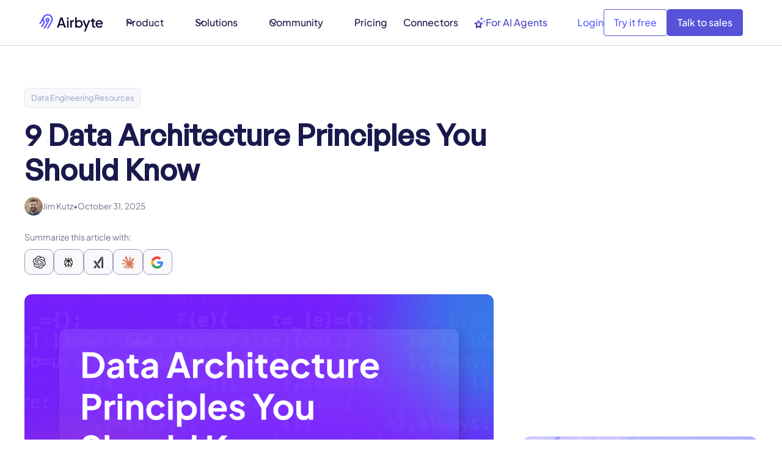

--- FILE ---
content_type: image/svg+xml
request_url: https://cdn.prod.website-files.com/687b2d16145b3601a227c537/68a7061f07820fd15f4131fd_airbyte_logo_fullcolor.svg
body_size: 2359
content:
<svg width="105" height="29" viewBox="0 0 105 29" fill="none" xmlns="http://www.w3.org/2000/svg">
<path fill-rule="evenodd" clip-rule="evenodd" d="M7.70192 2.88891C10.2003 0.0270284 14.338 -0.812521 17.7395 0.839409C22.2587 3.03446 23.9076 8.62608 21.447 12.9393L15.9117 22.6318C15.6024 23.1733 15.0934 23.5685 14.4965 23.7304C13.8996 23.8923 13.2637 23.8078 12.7282 23.4957L19.4296 11.759C21.2147 8.62853 20.0206 4.57079 16.7442 2.97315C14.2856 1.77446 11.2803 2.37328 9.46421 4.43474C8.46231 5.56645 7.89988 7.02755 7.88113 8.54712C7.86237 10.0667 8.38846 11.5416 9.36214 12.6984C9.53712 12.9058 9.72527 13.1015 9.92565 13.2841L6.01353 20.1481C5.86054 20.4164 5.65684 20.6514 5.41406 20.8403C5.1713 21.0288 4.8942 21.1672 4.59861 21.2474C4.303 21.3277 3.99472 21.3482 3.6913 21.3077C3.38789 21.2672 3.09531 21.1667 2.83025 21.0119L7.0774 13.5601C6.46735 12.6695 6.02924 11.6703 5.7862 10.6149L3.1836 15.1904C2.87423 15.7321 2.36522 16.1271 1.76833 16.289C1.17143 16.4512 0.535429 16.3667 0 16.0543L6.73031 4.25182C7.01044 3.76715 7.3358 3.31074 7.70192 2.88891ZM15.47 6.64565C17.0909 7.5934 17.6506 9.70104 16.7127 11.3413L10.2589 22.6304C9.94964 23.1718 9.44045 23.5671 8.84355 23.729C8.24664 23.8909 7.61074 23.8064 7.07531 23.4942L13.068 12.9841C12.587 12.8817 12.1341 12.6748 11.7399 12.3776C11.3457 12.0807 11.02 11.7006 10.785 11.2636C10.5501 10.8267 10.4115 10.3434 10.3791 9.847C10.3466 9.35062 10.421 8.85302 10.5971 8.38856C10.773 7.92411 11.0466 7.50387 11.3986 7.15685C11.7507 6.80983 12.1729 6.54429 12.6362 6.37856C13.0995 6.21286 13.5929 6.15093 14.0821 6.19703C14.5713 6.24315 15.045 6.39621 15.47 6.64565ZM13.1226 8.76723C13.0116 8.85342 12.9184 8.96093 12.8486 9.08355C12.7432 9.26823 12.694 9.48036 12.7079 9.69314C12.7218 9.90589 12.7975 10.1098 12.9257 10.2789C13.0541 10.448 13.2289 10.5749 13.4283 10.6434C13.6277 10.712 13.8429 10.7191 14.0464 10.6639C14.2498 10.6087 14.4323 10.4936 14.5713 10.3333C14.7101 10.173 14.799 9.97461 14.8265 9.76319C14.8538 9.5518 14.8187 9.33688 14.7256 9.14565C14.6325 8.9544 14.4855 8.79542 14.303 8.68879C14.1821 8.618 14.0483 8.57205 13.9097 8.55357C13.771 8.53509 13.6301 8.54445 13.4951 8.58112C13.3601 8.61779 13.2333 8.68101 13.1226 8.76723Z" fill="#5F5CFF"/>
<path d="M98.5967 22.5536C97.4022 22.5536 96.3404 22.2774 95.4113 21.7249C94.497 21.1576 93.7818 20.3962 93.2656 19.4406C92.7495 18.4702 92.4914 17.3878 92.4914 16.1933C92.4914 14.9691 92.7495 13.8866 93.2656 12.946C93.7965 12.0055 94.5044 11.2664 95.3892 10.7289C96.274 10.1765 97.2768 9.90031 98.3976 9.90031C99.2971 9.90031 100.101 10.0571 100.809 10.3706C101.517 10.6841 102.114 11.1171 102.6 11.6695C103.087 12.207 103.456 12.8266 103.706 13.5283C103.972 14.23 104.105 14.9765 104.105 15.7678C104.105 15.9619 104.097 16.1635 104.083 16.3725C104.068 16.5815 104.038 16.7756 103.994 16.9548H94.4601V14.9392H102.578L101.384 15.8574C101.531 15.1258 101.48 14.4764 101.229 13.909C100.993 13.3268 100.624 12.8714 100.123 12.5429C99.6363 12.1995 99.0612 12.0278 98.3976 12.0278C97.734 12.0278 97.1441 12.1995 96.6279 12.5429C96.1118 12.8714 95.7136 13.3492 95.4334 13.9762C95.1532 14.5884 95.0426 15.3349 95.1016 16.2157C95.0279 17.0369 95.1385 17.7535 95.4334 18.3657C95.7431 18.9778 96.1708 19.4556 96.7164 19.799C97.2768 20.1424 97.9109 20.314 98.6188 20.314C99.3414 20.314 99.9534 20.1498 100.455 19.8214C100.971 19.4929 101.376 19.0674 101.671 18.5448L103.706 19.5526C103.471 20.12 103.102 20.635 102.6 21.0979C102.114 21.5458 101.524 21.9041 100.831 22.1728C100.152 22.4267 99.4077 22.5536 98.5967 22.5536Z" fill="#0D0D37"/>
<path d="M90.5959 22.4191C89.3424 22.4191 88.3691 22.0607 87.676 21.3441C86.9829 20.6275 86.6363 19.6197 86.6363 18.3208V12.4532H84.5349V10.1689H84.8667C85.4271 10.1689 85.8621 10.0047 86.1718 9.67622C86.4815 9.34776 86.6363 8.89986 86.6363 8.33251V7.39192H89.136V10.1689H91.8568V12.4532H89.136V18.2088C89.136 18.6268 89.2023 18.9851 89.335 19.2837C89.4678 19.5674 89.6816 19.7914 89.9765 19.9556C90.2715 20.1049 90.6549 20.1795 91.1268 20.1795C91.2448 20.1795 91.3775 20.1721 91.525 20.1572C91.6724 20.1422 91.8125 20.1273 91.9452 20.1124V22.2847C91.7388 22.3146 91.5102 22.3444 91.2595 22.3743C91.0088 22.4041 90.7876 22.4191 90.5959 22.4191Z" fill="#0D0D37"/>
<path d="M65.3885 22.5535C64.4595 22.5535 63.6115 22.3594 62.8447 21.9712C62.0926 21.583 61.5101 21.0232 61.0972 20.2916L61.3847 19.8213V22.2847H58.9957V5.33162H61.4953V12.6772L61.0972 12.095C61.5396 11.4082 62.1295 10.8707 62.8668 10.4825C63.6042 10.0943 64.4447 9.90023 65.3885 9.90023C66.5241 9.90023 67.5416 10.1764 68.4412 10.7289C69.3555 11.2813 70.0707 12.0352 70.5868 12.9908C71.1177 13.9463 71.3832 15.0213 71.3832 16.2157C71.3832 17.4101 71.1177 18.485 70.5868 19.4406C70.0707 20.3961 69.3628 21.1575 68.4633 21.7249C67.5637 22.2773 66.5388 22.5535 65.3885 22.5535ZM65.1452 20.202C65.8531 20.202 66.4798 20.0303 67.0254 19.6869C67.5711 19.3435 67.9987 18.8732 68.3084 18.276C68.6329 17.6639 68.7951 16.9771 68.7951 16.2157C68.7951 15.4542 68.6329 14.7749 68.3084 14.1777C67.9987 13.5805 67.5711 13.1102 67.0254 12.7668C66.4798 12.4234 65.8531 12.2517 65.1452 12.2517C64.4521 12.2517 63.8254 12.4234 63.265 12.7668C62.7193 13.1102 62.2843 13.5805 61.9599 14.1777C61.6502 14.7749 61.4953 15.4542 61.4953 16.2157C61.4953 16.9771 61.6502 17.6639 61.9599 18.276C62.2843 18.8732 62.7193 19.3435 63.265 19.6869C63.8254 20.0303 64.4521 20.202 65.1452 20.202Z" fill="#0D0D37"/>
<path d="M50.9691 22.2847V10.1689H53.3581V12.61L53.1369 12.2517C53.4023 11.4604 53.83 10.893 54.4198 10.5496C55.0097 10.1913 55.7176 10.0121 56.5434 10.0121H57.2734V12.3188H56.2337C55.4079 12.3188 54.7369 12.5801 54.2208 13.1027C53.7194 13.6103 53.4687 14.3419 53.4687 15.2974V22.2847H50.9691Z" fill="#0D0D37"/>
<path d="M45.6435 22.2848V10.169H48.1431V22.2848H45.6435ZM45.6435 8.51174V5.60037H48.1431V8.51174H45.6435Z" fill="#0D0D37"/>
<path d="M29.0974 22.2848L34.8929 5.6004H38.1225L43.9181 22.2848H41.1309L39.87 18.5448H33.1675L31.8846 22.2848H29.0974ZM33.9196 16.1933H39.0737L36.1538 7.4592H36.8838L33.9196 16.1933Z" fill="#0D0D37"/>
<path d="M77.3863 18.9479L78.8308 15.3592L80.7853 10.1711H83.5284L81.7077 14.6678L76.5665 27.4411C76.0849 28.6131 74.6694 29.1354 73.4826 28.6458L76.0951 22.1559L71.3843 10.1711H74.0608L77.3863 18.9479Z" fill="#0D0D37"/>
</svg>


--- FILE ---
content_type: application/javascript; charset=utf-8
request_url: https://cdn.jsdelivr.net/npm/@finsweet/attributes-codehighlight@1/codehighlight.js
body_size: 1271
content:
"use strict";(()=>{var u="fs-attributes";var h="cmsattribute";var m="codehighlight";var U="richtext";var _="support";var w=async(...t)=>{var o;let r=[];for(let s of t){let e=await((o=window.fsAttributes[s])==null?void 0:o.loading);r.push(e)}return r};var R=()=>{};var A=t=>typeof t=="string";function B(t,r,o){var e;let s=window.fsAttributes[t];return s.destroy=o||R,(e=s.resolve)==null||e.call(s,r),r}var v=(t,r="1",o="iife")=>{let e=`${t}${o==="esm"?".esm":""}.js`;return`https://cdn.jsdelivr.net/npm/@finsweet/attributes-${t}@${r}/${e}`};var k=`${u}-${_}`,L=async()=>{var e;let{fsAttributes:t,location:r}=window,{host:o,searchParams:s}=new URL(r.href);return!o.includes("webflow.io")||!s.has(k)?!1:(e=t.import)==null?void 0:e.call(t,_,"1")};var d=t=>{let r=(e,i,n)=>{let c=t[e],{key:T,values:x}=c,l;if(!i)return`[${T}]`;let I=x==null?void 0:x[i];A(I)?l=I:l=I(n&&"instanceIndex"in n?n.instanceIndex:void 0);let E=n&&"caseInsensitive"in n&&n.caseInsensitive?"i":"";if(!(n!=null&&n.operator))return`[${T}="${l}"${E}]`;switch(n.operator){case"prefixed":return`[${T}^="${l}"${E}]`;case"suffixed":return`[${T}$="${l}"${E}]`;case"contains":return`[${T}*="${l}"${E}]`}};function o(e,i){let n=r("element",e,i),c=(i==null?void 0:i.scope)||document;return i!=null&&i.all?[...c.querySelectorAll(n)]:c.querySelector(n)}return[r,o,(e,i)=>{let n=t[i];return n?e.getAttribute(n.key):null}]};var p={preventLoad:{key:`${u}-preventload`},debugMode:{key:`${u}-debug`},src:{key:"src",values:{finsweet:"@finsweet/attributes"}},dev:{key:`${u}-dev`}},[S,pt]=d(p);var C=t=>{let{currentScript:r}=document,o={};if(!r)return{attributes:o,preventsLoad:!1};let e={preventsLoad:A(r.getAttribute(p.preventLoad.key)),attributes:o};for(let i in t){let n=r.getAttribute(t[i]);e.attributes[i]=n}return e};var H=({scriptAttributes:t,attributeKey:r,version:o,init:s})=>{var c;j(),(c=window.fsAttributes)[r]||(c[r]={});let{preventsLoad:e,attributes:i}=C(t),n=window.fsAttributes[r];n.version=o,n.init=s,e||(window.Webflow||(window.Webflow=[]),window.Webflow.push(()=>s(i)))},j=()=>{let t=q();if(window.fsAttributes&&!Array.isArray(window.fsAttributes)){g(window.fsAttributes,t);return}let r=F(t);g(r,t),J(r),window.fsAttributes=r,window.FsAttributes=window.fsAttributes,L()},F=t=>{let r={cms:{},push(...o){var s,e;for(let[i,n]of o)(e=(s=this[i])==null?void 0:s.loading)==null||e.then(n)},async import(o,s){let e=r[o];return e||new Promise(i=>{let n=document.createElement("script");n.src=v(o,s),n.async=!0,n.onload=()=>{let[c]=g(r,[o]);i(c)},document.head.append(n)})},destroy(){var o,s;for(let e of t)(s=(o=window.fsAttributes[e])==null?void 0:o.destroy)==null||s.call(o)}};return r},q=()=>{let t=S("src","finsweet",{operator:"contains"}),r=S("dev");return[...document.querySelectorAll(`script${t}, script${r}`)].reduce((e,i)=>{var c;let n=i.getAttribute(p.dev.key)||((c=i.src.match(/[\w-. ]+(?=(\.js)$)/))==null?void 0:c[0]);return n&&!e.includes(n)&&e.push(n),e},[])},g=(t,r)=>r.map(s=>{let e=t[s];return e||(t[s]={},e=t[s],e.loading=new Promise(i=>{e.resolve=n=>{i(n),delete e.resolve}}),e)}),J=t=>{let r=Array.isArray(window.fsAttributes)?window.fsAttributes:[];t.push(...r)};var O="1.5.2";var P=`fs-${m}`,Y="code";var z="theme",y={element:{key:`${P}-element`,values:{code:Y}},theme:{key:`${P}-${z}`}},[N,yt]=d(y),M="11.4.0",$=`//cdn.jsdelivr.net/gh/highlightjs/cdn-release@${M}/build/highlight.min.js`,V=t=>`//cdn.jsdelivr.net/gh/highlightjs/cdn-release@${M}/build/styles/${t}.min.css`,K={webflow:"https://cdn.jsdelivr.net/npm/@finsweet/attributes-codehighlight@1/themes/webflow.min.css"};var b,a,f=async()=>{if(b)return b;let t=document.createElement("script");return t.setAttribute("src",$),b=new Promise(r=>{t.onload=()=>r(t)}),document.head.append(t),b},D=async t=>{if(!t)return;if(a){let s=await a;return()=>{s.remove(),a=void 0}}let r=K[t]||V(t),o=document.createElement("link");return o.setAttribute("rel","stylesheet"),o.setAttribute("href",r),a=new Promise(s=>{o.onload=()=>s(o)}),document.head.append(o),await a,()=>{o.remove(),a=void 0}};var G=async()=>{await w(h,U);let t=[...document.querySelectorAll(N("element","code",{operator:"prefixed"}))],r=t.reduce((e,i)=>(e||(e=i.getAttribute(y.theme.key)),e),null),[o]=await Promise.all([D(r),f()]),s=W(t);return B(m,s,()=>{o==null||o()})},W=t=>{let r=t.reduce((o,s)=>{let e=s.tagName==="CODE"?[s]:s.querySelectorAll("code");return o.push(...e),o},[]);for(let o of r)window.hljs.highlightElement(o);return r};H({init:G,version:O,attributeKey:m});f();})();


--- FILE ---
content_type: application/javascript; charset=utf-8
request_url: https://cdn.jsdelivr.net/npm/hockeystack@latest/hockeystack-arcade.min.js
body_size: -247
content:
/**
 * Minified by jsDelivr using Terser v5.39.0.
 * Original file: /npm/hockeystack@1.3.225/hockeystack-arcade.js
 *
 * Do NOT use SRI with dynamically generated files! More information: https://www.jsdelivr.com/using-sri-with-dynamic-files
 */
window.addEventListener("message",(function(a){"https://demo.arcade.software"===a.origin&&("Hotspot Clicked"===a.data.eventName?window.HockeyStack.goal("Arcade Hotspot Clicked",{integration:"Arcade",flow_name:a.data.flowName,flow_id:a.data.flowId,step_id:a.data.stepId,hotspot_id:a.data.hotspotId,hotspot_label:a.data.hotspot_label}):"Overlay Clicked"===a.data.eventName?(window.HockeyStack.goal("Arcade Overlay Clicked",{integration:"Arcade",flow_name:a.data.flowName,flow_id:a.data.flowId,step_id:a.data.stepId,button_label:a.data.buttonLabel,link_url:a.data.linkUrl}),window.HockeyStack.endSession(!0)):"Step Reached"===a.data.eventName&&a.data.isFinalStep&&window.HockeyStack.goal("Arcade Flow Completed",{integration:"Arcade",flow_name:a.data.flowName,flow_id:a.data.flowId}))}),!1);
//# sourceMappingURL=/sm/cb69ef9173369fc24c02c055ebcbeb404bdf644bdbedda2c185e774603fe9c01.map